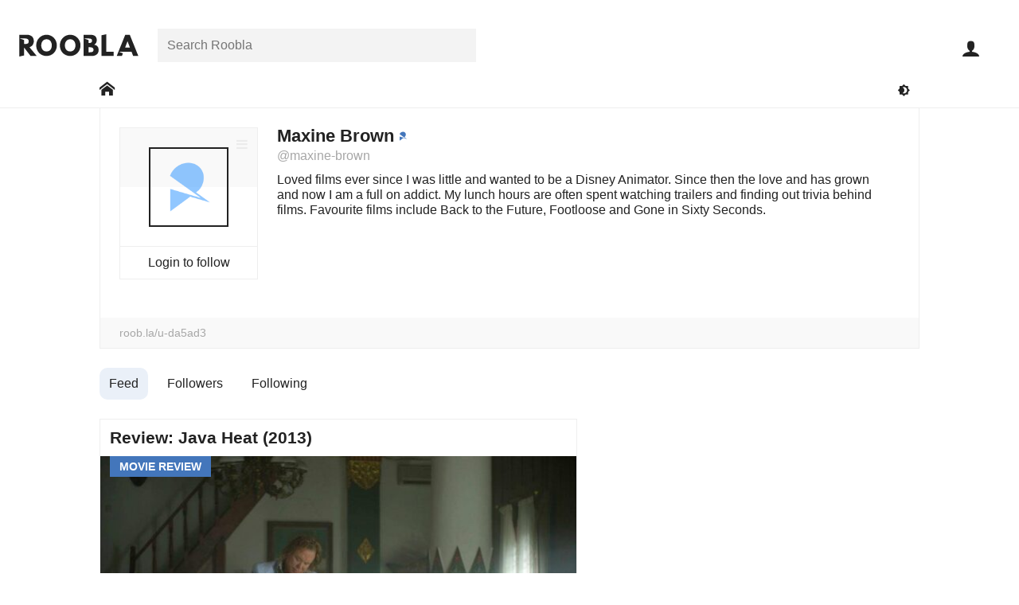

--- FILE ---
content_type: text/html; charset=UTF-8
request_url: https://roobla.com/maxine-brown/
body_size: 10848
content:
<!DOCTYPE html>

<html lang="en-GB" class="no-js">

<head>
	
	<meta http-equiv="Content-Type" content="text/html; charset=UTF-8">
	<meta http-equiv="X-UA-Compatible" content="IE=edge">
	<meta name="viewport" content="width=device-width, initial-scale=1, shrink-to-fit=no">	
	<title>Maxine Brown (@maxine-brown) Feed</title>
<meta name='robots' content='max-image-preview:large' />
	<style>img:is([sizes="auto" i], [sizes^="auto," i]) { contain-intrinsic-size: 3000px 1500px }</style>
	<link rel='dns-prefetch' href='//www.googletagmanager.com' />
<link rel="alternate" type="application/rss+xml" title="Roobla &raquo; Feed" href="https://roobla.com/feed/" />
<link rel="alternate" type="application/rss+xml" title="Roobla &raquo; Comments Feed" href="https://roobla.com/comments/feed/" />
<link rel="alternate" type="application/rss+xml" title="Roobla &raquo; Posts by Maxine Brown Feed" href="https://roobla.com/maxine-brown/feed/" />
<style id='classic-theme-styles-inline-css'>
/*! This file is auto-generated */
.wp-block-button__link{color:#fff;background-color:#32373c;border-radius:9999px;box-shadow:none;text-decoration:none;padding:calc(.667em + 2px) calc(1.333em + 2px);font-size:1.125em}.wp-block-file__button{background:#32373c;color:#fff;text-decoration:none}
</style>
<style id='global-styles-inline-css'>
:root{--wp--preset--aspect-ratio--square: 1;--wp--preset--aspect-ratio--4-3: 4/3;--wp--preset--aspect-ratio--3-4: 3/4;--wp--preset--aspect-ratio--3-2: 3/2;--wp--preset--aspect-ratio--2-3: 2/3;--wp--preset--aspect-ratio--16-9: 16/9;--wp--preset--aspect-ratio--9-16: 9/16;--wp--preset--color--black: #000000;--wp--preset--color--cyan-bluish-gray: #abb8c3;--wp--preset--color--white: #ffffff;--wp--preset--color--pale-pink: #f78da7;--wp--preset--color--vivid-red: #cf2e2e;--wp--preset--color--luminous-vivid-orange: #ff6900;--wp--preset--color--luminous-vivid-amber: #fcb900;--wp--preset--color--light-green-cyan: #7bdcb5;--wp--preset--color--vivid-green-cyan: #00d084;--wp--preset--color--pale-cyan-blue: #8ed1fc;--wp--preset--color--vivid-cyan-blue: #0693e3;--wp--preset--color--vivid-purple: #9b51e0;--wp--preset--gradient--vivid-cyan-blue-to-vivid-purple: linear-gradient(135deg,rgba(6,147,227,1) 0%,rgb(155,81,224) 100%);--wp--preset--gradient--light-green-cyan-to-vivid-green-cyan: linear-gradient(135deg,rgb(122,220,180) 0%,rgb(0,208,130) 100%);--wp--preset--gradient--luminous-vivid-amber-to-luminous-vivid-orange: linear-gradient(135deg,rgba(252,185,0,1) 0%,rgba(255,105,0,1) 100%);--wp--preset--gradient--luminous-vivid-orange-to-vivid-red: linear-gradient(135deg,rgba(255,105,0,1) 0%,rgb(207,46,46) 100%);--wp--preset--gradient--very-light-gray-to-cyan-bluish-gray: linear-gradient(135deg,rgb(238,238,238) 0%,rgb(169,184,195) 100%);--wp--preset--gradient--cool-to-warm-spectrum: linear-gradient(135deg,rgb(74,234,220) 0%,rgb(151,120,209) 20%,rgb(207,42,186) 40%,rgb(238,44,130) 60%,rgb(251,105,98) 80%,rgb(254,248,76) 100%);--wp--preset--gradient--blush-light-purple: linear-gradient(135deg,rgb(255,206,236) 0%,rgb(152,150,240) 100%);--wp--preset--gradient--blush-bordeaux: linear-gradient(135deg,rgb(254,205,165) 0%,rgb(254,45,45) 50%,rgb(107,0,62) 100%);--wp--preset--gradient--luminous-dusk: linear-gradient(135deg,rgb(255,203,112) 0%,rgb(199,81,192) 50%,rgb(65,88,208) 100%);--wp--preset--gradient--pale-ocean: linear-gradient(135deg,rgb(255,245,203) 0%,rgb(182,227,212) 50%,rgb(51,167,181) 100%);--wp--preset--gradient--electric-grass: linear-gradient(135deg,rgb(202,248,128) 0%,rgb(113,206,126) 100%);--wp--preset--gradient--midnight: linear-gradient(135deg,rgb(2,3,129) 0%,rgb(40,116,252) 100%);--wp--preset--font-size--small: 13px;--wp--preset--font-size--medium: 20px;--wp--preset--font-size--large: 36px;--wp--preset--font-size--x-large: 42px;--wp--preset--spacing--20: 0.44rem;--wp--preset--spacing--30: 0.67rem;--wp--preset--spacing--40: 1rem;--wp--preset--spacing--50: 1.5rem;--wp--preset--spacing--60: 2.25rem;--wp--preset--spacing--70: 3.38rem;--wp--preset--spacing--80: 5.06rem;--wp--preset--shadow--natural: 6px 6px 9px rgba(0, 0, 0, 0.2);--wp--preset--shadow--deep: 12px 12px 50px rgba(0, 0, 0, 0.4);--wp--preset--shadow--sharp: 6px 6px 0px rgba(0, 0, 0, 0.2);--wp--preset--shadow--outlined: 6px 6px 0px -3px rgba(255, 255, 255, 1), 6px 6px rgba(0, 0, 0, 1);--wp--preset--shadow--crisp: 6px 6px 0px rgba(0, 0, 0, 1);}:where(.is-layout-flex){gap: 0.5em;}:where(.is-layout-grid){gap: 0.5em;}body .is-layout-flex{display: flex;}.is-layout-flex{flex-wrap: wrap;align-items: center;}.is-layout-flex > :is(*, div){margin: 0;}body .is-layout-grid{display: grid;}.is-layout-grid > :is(*, div){margin: 0;}:where(.wp-block-columns.is-layout-flex){gap: 2em;}:where(.wp-block-columns.is-layout-grid){gap: 2em;}:where(.wp-block-post-template.is-layout-flex){gap: 1.25em;}:where(.wp-block-post-template.is-layout-grid){gap: 1.25em;}.has-black-color{color: var(--wp--preset--color--black) !important;}.has-cyan-bluish-gray-color{color: var(--wp--preset--color--cyan-bluish-gray) !important;}.has-white-color{color: var(--wp--preset--color--white) !important;}.has-pale-pink-color{color: var(--wp--preset--color--pale-pink) !important;}.has-vivid-red-color{color: var(--wp--preset--color--vivid-red) !important;}.has-luminous-vivid-orange-color{color: var(--wp--preset--color--luminous-vivid-orange) !important;}.has-luminous-vivid-amber-color{color: var(--wp--preset--color--luminous-vivid-amber) !important;}.has-light-green-cyan-color{color: var(--wp--preset--color--light-green-cyan) !important;}.has-vivid-green-cyan-color{color: var(--wp--preset--color--vivid-green-cyan) !important;}.has-pale-cyan-blue-color{color: var(--wp--preset--color--pale-cyan-blue) !important;}.has-vivid-cyan-blue-color{color: var(--wp--preset--color--vivid-cyan-blue) !important;}.has-vivid-purple-color{color: var(--wp--preset--color--vivid-purple) !important;}.has-black-background-color{background-color: var(--wp--preset--color--black) !important;}.has-cyan-bluish-gray-background-color{background-color: var(--wp--preset--color--cyan-bluish-gray) !important;}.has-white-background-color{background-color: var(--wp--preset--color--white) !important;}.has-pale-pink-background-color{background-color: var(--wp--preset--color--pale-pink) !important;}.has-vivid-red-background-color{background-color: var(--wp--preset--color--vivid-red) !important;}.has-luminous-vivid-orange-background-color{background-color: var(--wp--preset--color--luminous-vivid-orange) !important;}.has-luminous-vivid-amber-background-color{background-color: var(--wp--preset--color--luminous-vivid-amber) !important;}.has-light-green-cyan-background-color{background-color: var(--wp--preset--color--light-green-cyan) !important;}.has-vivid-green-cyan-background-color{background-color: var(--wp--preset--color--vivid-green-cyan) !important;}.has-pale-cyan-blue-background-color{background-color: var(--wp--preset--color--pale-cyan-blue) !important;}.has-vivid-cyan-blue-background-color{background-color: var(--wp--preset--color--vivid-cyan-blue) !important;}.has-vivid-purple-background-color{background-color: var(--wp--preset--color--vivid-purple) !important;}.has-black-border-color{border-color: var(--wp--preset--color--black) !important;}.has-cyan-bluish-gray-border-color{border-color: var(--wp--preset--color--cyan-bluish-gray) !important;}.has-white-border-color{border-color: var(--wp--preset--color--white) !important;}.has-pale-pink-border-color{border-color: var(--wp--preset--color--pale-pink) !important;}.has-vivid-red-border-color{border-color: var(--wp--preset--color--vivid-red) !important;}.has-luminous-vivid-orange-border-color{border-color: var(--wp--preset--color--luminous-vivid-orange) !important;}.has-luminous-vivid-amber-border-color{border-color: var(--wp--preset--color--luminous-vivid-amber) !important;}.has-light-green-cyan-border-color{border-color: var(--wp--preset--color--light-green-cyan) !important;}.has-vivid-green-cyan-border-color{border-color: var(--wp--preset--color--vivid-green-cyan) !important;}.has-pale-cyan-blue-border-color{border-color: var(--wp--preset--color--pale-cyan-blue) !important;}.has-vivid-cyan-blue-border-color{border-color: var(--wp--preset--color--vivid-cyan-blue) !important;}.has-vivid-purple-border-color{border-color: var(--wp--preset--color--vivid-purple) !important;}.has-vivid-cyan-blue-to-vivid-purple-gradient-background{background: var(--wp--preset--gradient--vivid-cyan-blue-to-vivid-purple) !important;}.has-light-green-cyan-to-vivid-green-cyan-gradient-background{background: var(--wp--preset--gradient--light-green-cyan-to-vivid-green-cyan) !important;}.has-luminous-vivid-amber-to-luminous-vivid-orange-gradient-background{background: var(--wp--preset--gradient--luminous-vivid-amber-to-luminous-vivid-orange) !important;}.has-luminous-vivid-orange-to-vivid-red-gradient-background{background: var(--wp--preset--gradient--luminous-vivid-orange-to-vivid-red) !important;}.has-very-light-gray-to-cyan-bluish-gray-gradient-background{background: var(--wp--preset--gradient--very-light-gray-to-cyan-bluish-gray) !important;}.has-cool-to-warm-spectrum-gradient-background{background: var(--wp--preset--gradient--cool-to-warm-spectrum) !important;}.has-blush-light-purple-gradient-background{background: var(--wp--preset--gradient--blush-light-purple) !important;}.has-blush-bordeaux-gradient-background{background: var(--wp--preset--gradient--blush-bordeaux) !important;}.has-luminous-dusk-gradient-background{background: var(--wp--preset--gradient--luminous-dusk) !important;}.has-pale-ocean-gradient-background{background: var(--wp--preset--gradient--pale-ocean) !important;}.has-electric-grass-gradient-background{background: var(--wp--preset--gradient--electric-grass) !important;}.has-midnight-gradient-background{background: var(--wp--preset--gradient--midnight) !important;}.has-small-font-size{font-size: var(--wp--preset--font-size--small) !important;}.has-medium-font-size{font-size: var(--wp--preset--font-size--medium) !important;}.has-large-font-size{font-size: var(--wp--preset--font-size--large) !important;}.has-x-large-font-size{font-size: var(--wp--preset--font-size--x-large) !important;}
:where(.wp-block-post-template.is-layout-flex){gap: 1.25em;}:where(.wp-block-post-template.is-layout-grid){gap: 1.25em;}
:where(.wp-block-columns.is-layout-flex){gap: 2em;}:where(.wp-block-columns.is-layout-grid){gap: 2em;}
:root :where(.wp-block-pullquote){font-size: 1.5em;line-height: 1.6;}
</style>
<link rel='stylesheet' id='variables-css' href='https://roobla.com/build/themes/roobla-gubbins/css/variables.css?ver=1.0.10' media='all' />
<link rel='stylesheet' id='style-css' href='https://roobla.com/build/themes/roobla-gubbins/style.css?ver=1.0.10' media='all' />
<link rel='stylesheet' id='rooblacons-css' href='https://roobla.com/build/themes/roobla-gubbins/css/rooblacons/style.css?ver=1.0.10' media='all' />
<script src="https://roobla.com/wp-includes/js/jquery/jquery.min.js?ver=3.7.1" id="jquery-core-js"></script>

<link rel="https://api.w.org/" href="https://roobla.com/wp-json/" /><link rel="alternate" title="JSON" type="application/json" href="https://roobla.com/wp-json/wp/v2/users/14" /><link rel='shortlink' href='https://roob.la/u-da5ad3'><link rel="apple-touch-icon" sizes="180x180" href="https://roobla.com/build/themes/roobla-gubbins/images/favicon/apple-touch-icon.png?v=YAKlr9ypY0"><link rel="icon" type="image/png" sizes="32x32" href="https://roobla.com/build/themes/roobla-gubbins/images/favicon/favicon-32x32.png?v=YAKlr9ypY0"><link rel="icon" type="image/png" sizes="16x16" href="https://roobla.com/build/themes/roobla-gubbins/images/favicon/favicon-16x16.png?v=YAKlr9ypY0"><link rel="manifest" href="https://roobla.com/build/themes/roobla-gubbins/images/favicon/manifest.json?v=YAKlr9ypY0"><link rel="mask-icon" href="https://roobla.com/build/themes/roobla-gubbins/images/favicon/safari-pinned-tab.svg?v=YAKlr9ypY0" color="#4376bb"><link rel="shortcut icon" href="https://roobla.com/build/themes/roobla-gubbins/images/favicon/favicon.ico?v=YAKlr9ypY0"><meta name="msapplication-config" content="https://roobla.com/build/themes/roobla-gubbins/images/favicon/browserconfig.xml?v=YAKlr9ypY0"><meta name="theme-color" content="#ffffff"><!--[if IE]>
		<link rel="shortcut icon" href="https://roobla.com/build/themes/roobla-gubbins/images/favicon/favicon.ico">
	<![endif]--><meta name="description" content="Loved films ever since I was little and wanted to be a Disney Animator. Since then the love and has grown and now I am a full on addict. My lunch hours are often spent watching trailers and finding out trivia behind films. Favourite films include Back to the Future, Footloose and Gone in Sixty Seconds."><meta property="fb:app_id" content="1476348332667131"><meta property="og:image" content="https://upl.roob.la/2013/07/Java-heat-2013.jpg"><meta property="og:image:width" content="960"><meta property="og:image:height" content="639"><meta property="og:site_name" content="Roobla"><meta property="og:title" content="Roobla"><meta property="og:description" content="Loved films ever since I was little and wanted to be a Disney Animator. Since then the love and has grown and now I am a full on addict. My lunch hours are often spent watching trailers and finding out trivia behind films. Favourite films include Back to the Future, Footloose and Gone in Sixty Seconds."><meta property="og:url" content="https://roobla.com/maxine-brown/"><meta name="twitter:card" content="summary_large_image"><meta name="twitter:url" content="https://roobla.com/maxine-brown/"><meta name="twitter:title" content="Roobla"><meta name="twitter:description" content="Loved films ever since I was little and wanted to be a Disney Animator. Since then the love and has grown and now I am a full on addict. My lunch hours are often spent watching trailers and finding out trivia behind films. Favourite films include Back to the Future, Footloose and Gone in Sixty Seconds."><meta name="twitter:image" content="https://upl.roob.la/2013/07/Java-heat-2013.jpg"><meta name="twitter:site" content="@rooblaofficial"><meta name="twitter:creator" content="@I_heart_films"><meta name="application-name" content="Roobla"><meta name="msvalidate.01" content="BD676E0DBC3DD5A68F8F9969FC2E4879">	
</head>

<body class="wdf flxdc wmh100vh">

	<div id='header' class='wbb wdf flxdc ww100 wzi6 prt wbybg'>
	
	<div id='header-top' class='wpsxs-ta wpss-de wpts-ta wptm-de ww100'>
	
		<div id='header-top-inner' class='wdf prt flxjcc-max flxjcsb-mo'>
		
			<header class='flxasc wmrs wplxs-mo'>

				<a id='logo' href='https://roobla.com/' title='Go to Roobla Home'>
					<svg width="150px" height='28px' xmlns="http://www.w3.org/2000/svg" viewBox="0 0 1610.86 301.6"><path d="M1622.22,304.85h-70.39l-21.25-57.49h-170.8l53.46,21.44-13.33,36.05h-70.39l116-287.47h60.63Zm-146-198.62h-.7l-32.06,83.63h64.82Z" transform="translate(-11.36 -10.37)"/><path d="M1188.6,247.36h99v57.49H1123.09V24.61l65.51-14.24Z" transform="translate(-11.36 -10.37)"/><path d="M971.23,17.38c49.48,0,88.51,18.47,88.51,73.17,0,26.49-11.5,49.13-35.89,61.68,35.89,6.27,61.33,26.13,61.33,72.48,0,47.39-34.5,80.14-94.09,80.14H882V17.38ZM952.77,129.93c28.22,0,43.55-8.71,43.55-32.76,0-20.56-15-29.27-43.55-29.27H888.88l58.66,21.37v40.66ZM968.1,254.32c31,0,48.08-9.4,48.08-32,0-26.48-17.07-35.89-48.08-35.89H947.54v67.94Z" transform="translate(-11.36 -10.37)"/><path d="M700.05,17.46C777,17.46,839.5,80,839.5,161S779.68,304.77,700.05,304.77c-82,0-139.79-62.84-139.79-143.82S623.77,17.46,700.05,17.46Zm0,226.15c50.4,0,71.23-41.33,71.23-82.66S749.1,78.28,700.05,78.28c-48.73,0-71.58,41.33-71.58,82.67S648.3,243.61,700.05,243.61Z" transform="translate(-11.36 -10.37)"/><path d="M380.05,17.46C457,17.46,519.5,80,519.5,161S459.68,304.77,380.05,304.77c-82,0-139.79-62.84-139.79-143.82S303.77,17.46,380.05,17.46Zm0,226.15c50.4,0,71.23-41.33,71.23-82.66s-22.17-82.67-71.23-82.67c-48.73,0-71.58,41.33-71.58,82.67S328.3,243.61,380.05,243.61Z" transform="translate(-11.36 -10.37)"/><path d="M114.16,17.38c53.31,0,93.73,28.92,93.73,85.37C207.89,146,184.2,174.88,149,186l99,118.82H164.68L76.87,191.26V297.51L11.36,312V17.38ZM84.54,141.85c24.74,0,54.36,1.32,54.36-34.57S109.28,67.72,84.54,67.72H17.86l59,21.53v52.56Z" transform="translate(-11.36 -10.37)"/></svg>					<i class='icon icon-roobla-r wbfc wptxxxs' aria-hidden='true'></i>				</a>
			
			</header>
			
			<nav id='header-search-area' class='search_field flxasc wrap wdn-mo pabs-mo wpxs-mo wbybg-mo wbe-mo field-row search-field'><div class='field-inner'><form class='search-bar prt' method='get' role='search' action='https://roobla.com/'><div class='search_field search-holder prt field-row text-field'><div class='field-inner'><label class='screen-reader-text' for='search_search'>Search for:</label><input id='search_search' class='search' placeholder='Search Roobla' type='text' name='search' value="" autocomplete='off'></div></div></form></div></nav><div id='user-toolbar' class='prt-mo pabs'>
	
	<ul class='wdf'>
	
		<li class='close-slide-display dpn wcp wbn1fcoh wpexs wpss flxasc wfs15 wh60p wdf flxaic' data-slide-in='close'>
			<i class='icon icon-close' aria-hidden='true'></i>			<span class='screen-reader-text'>Close</span>
		</li>

			
		<li id='user-toolbar-search' class='dpn-ta dpn-de wcp wbn1fcoh wpexs wpss flxasc wfs15 wh60p wdf flxaic'>
			<i class='icon icon-search' aria-hidden='true'></i>			<span class='screen-reader-text'>Open search bar</span>
		</li>
	
		<li id='user-toolbar-navigation' class='slider-button dpn-ta dpn-de wcp wbn1fcoh wpexs wpss flxasc wfs15 wh60p wdf flxaic' data-slide-in='navigation'>
			<i class='icon icon-menu' aria-hidden='true'></i>			<span class='screen-reader-text'>Open main navigation menu</span>
		</li>
		
		
			<li id='user-toolbar-sign-in' class='sign-in wfs15 flxasc wh60p'>
				<a class='wbn1fcoh wpexs wpss wdf flxaic wh100' href="https://roobla.com/access.php?redirect_to=https%3A%2F%2Froobla.com%2Fmaxine-brown%2F" id="login_button" rel="nofollow"><i class='icon icon-user' aria-hidden='true'></i></a>
				<span class='screen-reader-text'>Sign in</span>
			</li>

			
	</ul>
	
</div>			
		</div>
	
	</div>

	<div id='main-site-nav' class='wdf flxjcc wmtxs wpsxs-ta wpss-de wdn-mo'>

		<div class='wrap'>

			<div class='wdf flxaic flxjcsb'>

				<nav>
					<span class='screen-reader-text'>Main Roobla navigation menu</span>			
					<ul class='wdf flxaic'>
						
													
							<li class='e-link'>
							
															
								<a href='https://roobla.com/' class='wpsxs dpb wbn1fcoh' aria-label='Go to: Home'>
									<span class='wdb wpexs'><i class='icon icon-home' aria-hidden='true'></i></span>
								</a>
								
							</li>
							
											
					</ul>

				</nav>
				
				<div class='flxasfe wdf flxjcfe'>
					
					<button class='toggle-dark-mode wpxs wbtfc wbfcoh' title='Toggle dark mode'><i class='icon icon-darkmode' aria-hidden='true'></i><span class='screen-reader-text'>Toggle darkmode</span></button>
				
				</div>

			</div>
		
		</div>
	
	</div>
	
</div>


	<div class='main-body-container prt'>
		
		<div id='main-body' class='main-body wdf flxdc wmh100vh animate'>
		
						
			<div id="main-wrapper" class='prt flx1'>
<main id="main-content" class="wdf flxjcc">

	<div class='wrap wmbl'>

		<header id="header-user" class='wmbs'>		

			
			<div class='wpbxs wpxs-ta wps-de wbs-de'>

				<div class='wdf flxdc-mo'>
			
					<div class='boxlox prt wbb-ws wb-ta wb-de wdb user-box' data-ID='14'><div class='box-content ww100'><div class='box-content-inner ww100'><div class='user-link'><div class='avatar-holder prt wbt wbwt24 wbtobc wmbs-ta wmbs-de wtac wpsm'><div class='halflay'></div><div class='avatar-image'><img src="https://roobla.com/build/themes/roobla-gubbins/images/avs/holder-150x150.png" class="avatar" width="100" height="100" alt="Avatar of Maxine Brown"></div></div></div><div class='follow-user-button wbt wpexs wpss'><div class='button action-text wtac'><a class='wdb wbfcoh wbtfc' href='https://roobla.com/access.php?redirect_to=https%3A%2F%2Froobla.com%2Fmaxine-brown%2F'><span class='text'>Login to follow</span></a></div></div><div class='menu-list wpa wlptz wlprz'><i class='icon icon-menu toggle wcp wbfcoh wpxs wgfc wdb' aria-hidden='true'></i><ul class='menu-list-items wb wzi7' aria-hidden='true'><li class='action-text wwsnw wbbgoh wwfcoh'><a class='wdb wpxs' href='https://roobla.com/report/?uid=0'><i class='icon icon-warning wmrxs' aria-hidden='true'></i> Report</a></li></ul></div></div></div></div><div class='boxlox prt flx1 wpxs-mo user-box' data-ID='14'><div class='box-content ww100'><div class='box-content-inner ww100'><div class='user-link wmbxs wmbzlc'><div class='wpsxs-ta wpss-de wpbxxs wfs14 wdf flxaic'><h1 class='user-display wdib wfsi'>Maxine Brown</h1><i class='icon icon-roobla-r rooblan wbfc wfs07 wmlxxs' aria-hidden='true' title='Roobla team'></i></div><div class='user-name wpsxs-ta wpss-de wgdfc'>@maxine-brown</div></div><p class='wpsxs-ta wpss-de wmbxs wmbzlc wlh12'>Loved films ever since I was little and wanted to be a Disney Animator. Since then the love and has grown and now I am a full on addict. My lunch hours are often spent watching trailers and finding out trivia behind films. Favourite films include Back to the Future, Footloose and Gone in Sixty Seconds.</p></div></div></div>
				</div>

				<div class='wpsxs-mo wmts-ta wmts-de'>
									</div>

			</div>
			
			<div class="byline wfs09 wobbg wdf">
				<div class='wbb wbl wbr wdf flx1'>
											<span class="short-url wgdfc wpexs wpls wplxs-mo wplxs-ta wprxs wmrxs" title="This user's short URL. Use this as a short version to link to them">roob.la/u-da5ad3</span>
									</div>
							</div>

					
		</header>
		
		<nav class='content-nav wmes wpsxs-mo wpsxs-ta'><ul class='wdf wofxa'><li class='nav-button current whlbg wbr10 wmrxs'><span class='wpxs wdb' title='Feed'>Feed</span></li><li class='nav-button wbfcoh wcp wbr10 wmrxs'><a href='https://roobla.com/maxine-brown/followers/' class='wpxs wdb' title='Followers'>Followers</a></li><li class='nav-button wbfcoh wcp wbr10 wmrxs'><a href='https://roobla.com/maxine-brown/following/' class='wpxs wdb' title='Following'>Following</a></li></ul></nav><div class='content-wrap wpsxs-ws'>

	
<div id='post_uafpf' class='items-feed load-items-list'>

	
	<div class='item-list'>

			
		
				
			<input type='hidden' name='args' value='uafpf'>			
		
				
			<input type='hidden' name='options' value='{&quot;with_subject&quot;:true,&quot;with_format&quot;:true,&quot;with_pinned&quot;:true,&quot;classes&quot;:[&quot;wmbs&quot;,&quot;wmbxs-mo&quot;,&quot;wbe-ws&quot;,&quot;wbe-de&quot;,&quot;wbs-ws&quot;,&quot;wbs-de&quot;,&quot;wmbzlc&quot;,&quot;wobbg-wos&quot;],&quot;with_target_blank_available&quot;:true,&quot;with_user_action_bar&quot;:true,&quot;with_menu_list&quot;:true,&quot;with_thumbnail&quot;:true,&quot;is_list_item&quot;:true}'>			
		
		
		<ul><li class='boxlox prt wmbs wmbxs-mo wbe-ws wbe-de wbs-ws wbs-de wmbzlc wobbg-wos article-item large-aa movie wuaction' data-id='26064'><article><div class='box-content ww100'><div class='box-content-inner ww100'><a class='article-bulk wbfcoh' href='https://roobla.com/26064/java-heat-2013/' title='Permalink to Review: Java Heat (2013)'><div class='article-inner textbox wpsxs wpbxs wptxs'><h2 class='title wfs13 wlh11'>Review: Java Heat (2013)</h2></div><div class='creation-image prt'><figure class='wofh'><img width="600" height="337" src="https://upl.roob.la/2013/07/Java-heat-2013-600x337.jpg" class="ww100 attachment-featured-crop-content size-featured-crop-content" alt="" title="Review: Java Heat (2013)" decoding="async" fetchpriority="high" srcset="https://upl.roob.la/2013/07/Java-heat-2013-600x337.jpg 600w, https://upl.roob.la/2013/07/Java-heat-2013-300x168.jpg 300w, https://upl.roob.la/2013/07/Java-heat-2013-150x84.jpg 150w, https://upl.roob.la/2013/07/Java-heat-2013-75x42.jpg 75w" sizes="(max-width: 600px) 100vw, 600px" /></figure><div class='category wpa wttuc wfw6 wpsxs wpexxs wbbg wwfc wfs09 wlplxs'><span class="screen-reader-text">Post category: </span>Movie Review</div></div></a><div class='action-list wdf flxjcsb'><div class='wdf'><div class='action-item plug wdgfc wpxs wcp wbfcoh aoct wfs12 prt wdf flxaic' data-action='_user_plug'><i class='icon icon-plug' aria-hidden='true'></i></div></div><div class='wdf flxjcfe'><div class='action-item share wpxs wdgfc flxasr wcp wbfcoh aoct wfs12 prt' data-popup-display='1'><i class='icon icon-share' aria-hidden='true'></i> <div class='wdn'><div class='boxlox prt share-buttons wmw100 ww400p wbybg' data-popup-content='1'><div class='box-content ww100'><div class='box-content-inner ww100'><h3 class="wbb wdf flxdc wpxs" tabindex="-1"><span class="wmbxs" aria-hidden="true"><i class='icon icon-share' aria-hidden='true'></i> Share</span><span class="screen-reader-text">All sharing options for:</span><span class="wfw5">Review: Java Heat (2013)</span></h3><ul class="wdf flxww wmtxs wmbxs"><li class="twitter wpsxs wpexxs"><a class="wdb wbfcoh" target="_blank" rel="noopener" href="https://twitter.com/intent/tweet?counturl=https://roobla.com/26064/java-heat-2013/&text=Review%3A+Java+Heat+%282013%29&url=https://roobla.com/26064/java-heat-2013/&via=rooblaofficial" data-analytics-social="twitter"><i class='icon icon-twitter' aria-hidden='true'></i><span class="wmlxxs">Twitter</span><span class="screen-reader-text"> (opens in new window)</span></a></li><li class="facebook wpsxs wpexxs"><a class="wdb wbfcoh" target="_blank" rel="noopener" href="https://www.facebook.com/sharer/sharer.php?text=Review%3A+Java+Heat+%282013%29&u=https://roobla.com/26064/java-heat-2013/" data-analytics-social="facebook"><i class='icon icon-facebook' aria-hidden='true'></i><span class="wmlxxs">Facebook</span><span class="screen-reader-text"> (opens in new window)</span></a></li><li class="linkedin wpsxs wpexxs"><a class="wdb wbfcoh" target="_blank" rel="noopener" href="http://www.linkedin.com/shareArticle?mini=true&source=Roobla&summary=Kellan+Lutz+and+Mickey+Rourke+star+in+Java+Heat%2C+a+film+where+an+undercover+agent+soon+becomes+the+prime+suspect+in+a+bombing+case...&title=Review%3A+Java+Heat+%282013%29&url=https://roobla.com/26064/java-heat-2013/" data-analytics-social="linkedin"><i class='icon icon-linkedin' aria-hidden='true'></i><span class="wmlxxs">Linkedin</span><span class="screen-reader-text"> (opens in new window)</span></a></li><li class="reddit wpsxs wpexxs"><a class="wdb wbfcoh" target="_blank" rel="noopener" href="https://reddit.com/submit?title=Review%3A+Java+Heat+%282013%29&url=https://roobla.com/26064/java-heat-2013/" data-analytics-social="reddit"><i class='icon icon-reddit' aria-hidden='true'></i><span class="wmlxxs">Reddit</span><span class="screen-reader-text"> (opens in new window)</span></a></li><li class="pocket wpsxs wpexxs"><a class="wdb wbfcoh" target="_blank" rel="noopener" href="https://getpocket.com/save?url=https://roobla.com/26064/java-heat-2013/" data-analytics-social="pocket"><i class='icon icon-pocket' aria-hidden='true'></i><span class="wmlxxs">Pocket</span><span class="screen-reader-text"> (opens in new window)</span></a></li><li class="flipboard wpsxs wpexxs"><a class="wdb wbfcoh" target="_blank" rel="noopener" href="https://share.flipboard.com/bookmarklet/popout?title=Review%3A+Java+Heat+%282013%29&url=https://roobla.com/26064/java-heat-2013/&v=2" data-analytics-social="flipboard"><i class='icon icon-flipboard' aria-hidden='true'></i><span class="wmlxxs">Flipboard</span><span class="screen-reader-text"> (opens in new window)</span></a></li><li class="email wpsxs wpexxs"><a class="wdb wbfcoh" target="_blank" rel="noopener" href="mailto:?subject=Review%3A%20Java%20Heat%20%282013%29%20-%20Roobla&body=Kellan%20Lutz%20and%20Mickey%20Rourke%20star%20in%20Java%20Heat%2C%20a%20film%20where%20an%20undercover%20agent%20soon%20becomes%20the%20prime%20suspect%20in%20a%20bombing%20case...%0A%0Ahttps://roobla.com/26064/java-heat-2013/" data-analytics-social="email"><i class='icon icon-envelope' aria-hidden='true'></i><span class="wmlxxs">Email</span><span class="screen-reader-text"> (opens in new window)</span></a></li></ul><div class='copy_share_url_field wpsxs wmbxs field-row url-field wvalue' data-highlight-focus='1'><label class='wmbxxs wdb wfw6 prt wfs09'>Copy this URL</label><div class='field-inner'><input class='copy_share_url' type='url' name='copy_share_url' value="https://roobla.com/26064/java-heat-2013/" readonly></div></div><div class="wpsxs wpbxs wfs08">These are external links and will open in a new window</div></div></div></div></div></div><div class='action-item bookmark add-to-collection wdgfc wpxs flxasr wcp wbfcoh prt wfs12' data-collectable='bookmark'><i class='icon icon-bookmark prt aoct' aria-hidden='true'></i><span class='action-inner get-collection-selection wdgfc wdn wpa wb wbybg wobbgoh' data-collections='bookmark_collection' aria-hidden='true'>Add to collection(s)</span></div></div></div></div></div></article></li><li class='boxlox prt wmbs wmbxs-mo wbe-ws wbe-de wbs-ws wbs-de wmbzlc wobbg-wos article-item large-aa movie wuaction' data-id='25905'><article><div class='box-content ww100'><div class='box-content-inner ww100'><a class='article-bulk wbfcoh' href='https://roobla.com/25905/song-for-marion-2012/' title='Permalink to Review: Song For Marion (2012)'><div class='article-inner textbox wpsxs wpbxs wptxs'><h2 class='title wfs13 wlh11'>Review: Song For Marion (2012)</h2></div><div class='creation-image prt'><figure class='wofh'><img width="600" height="337" src="https://upl.roob.la/2013/07/song-for-marion-600x337.jpg" class="ww100 attachment-featured-crop-content size-featured-crop-content" alt="" title="Review: Song For Marion (2012)" decoding="async" srcset="https://upl.roob.la/2013/07/song-for-marion-600x337.jpg 600w, https://upl.roob.la/2013/07/song-for-marion-300x168.jpg 300w, https://upl.roob.la/2013/07/song-for-marion-150x84.jpg 150w, https://upl.roob.la/2013/07/song-for-marion-75x42.jpg 75w" sizes="(max-width: 600px) 100vw, 600px" /></figure><div class='category wpa wttuc wfw6 wpsxs wpexxs wbbg wwfc wfs09 wlplxs'><span class="screen-reader-text">Post category: </span>Movie Review</div></div></a><div class='action-list wdf flxjcsb'><div class='wdf'><div class='action-item plug wdgfc wpxs wcp wbfcoh aoct wfs12 prt wdf flxaic' data-action='_user_plug'><i class='icon icon-plug' aria-hidden='true'></i></div></div><div class='wdf flxjcfe'><div class='action-item share wpxs wdgfc flxasr wcp wbfcoh aoct wfs12 prt' data-popup-display='1'><i class='icon icon-share' aria-hidden='true'></i> <div class='wdn'><div class='boxlox prt share-buttons wmw100 ww400p wbybg' data-popup-content='1'><div class='box-content ww100'><div class='box-content-inner ww100'><h3 class="wbb wdf flxdc wpxs" tabindex="-1"><span class="wmbxs" aria-hidden="true"><i class='icon icon-share' aria-hidden='true'></i> Share</span><span class="screen-reader-text">All sharing options for:</span><span class="wfw5">Review: Song For Marion (2012)</span></h3><ul class="wdf flxww wmtxs wmbxs"><li class="twitter wpsxs wpexxs"><a class="wdb wbfcoh" target="_blank" rel="noopener" href="https://twitter.com/intent/tweet?counturl=https://roobla.com/25905/song-for-marion-2012/&text=Review%3A+Song+For+Marion+%282012%29&url=https://roobla.com/25905/song-for-marion-2012/&via=rooblaofficial" data-analytics-social="twitter"><i class='icon icon-twitter' aria-hidden='true'></i><span class="wmlxxs">Twitter</span><span class="screen-reader-text"> (opens in new window)</span></a></li><li class="facebook wpsxs wpexxs"><a class="wdb wbfcoh" target="_blank" rel="noopener" href="https://www.facebook.com/sharer/sharer.php?text=Review%3A+Song+For+Marion+%282012%29&u=https://roobla.com/25905/song-for-marion-2012/" data-analytics-social="facebook"><i class='icon icon-facebook' aria-hidden='true'></i><span class="wmlxxs">Facebook</span><span class="screen-reader-text"> (opens in new window)</span></a></li><li class="linkedin wpsxs wpexxs"><a class="wdb wbfcoh" target="_blank" rel="noopener" href="http://www.linkedin.com/shareArticle?mini=true&source=Roobla&summary=Song+For+Marion+is+a+film+to+make+you+want+to+sing+out+loud+with+all+the+family.&title=Review%3A+Song+For+Marion+%282012%29&url=https://roobla.com/25905/song-for-marion-2012/" data-analytics-social="linkedin"><i class='icon icon-linkedin' aria-hidden='true'></i><span class="wmlxxs">Linkedin</span><span class="screen-reader-text"> (opens in new window)</span></a></li><li class="reddit wpsxs wpexxs"><a class="wdb wbfcoh" target="_blank" rel="noopener" href="https://reddit.com/submit?title=Review%3A+Song+For+Marion+%282012%29&url=https://roobla.com/25905/song-for-marion-2012/" data-analytics-social="reddit"><i class='icon icon-reddit' aria-hidden='true'></i><span class="wmlxxs">Reddit</span><span class="screen-reader-text"> (opens in new window)</span></a></li><li class="pocket wpsxs wpexxs"><a class="wdb wbfcoh" target="_blank" rel="noopener" href="https://getpocket.com/save?url=https://roobla.com/25905/song-for-marion-2012/" data-analytics-social="pocket"><i class='icon icon-pocket' aria-hidden='true'></i><span class="wmlxxs">Pocket</span><span class="screen-reader-text"> (opens in new window)</span></a></li><li class="flipboard wpsxs wpexxs"><a class="wdb wbfcoh" target="_blank" rel="noopener" href="https://share.flipboard.com/bookmarklet/popout?title=Review%3A+Song+For+Marion+%282012%29&url=https://roobla.com/25905/song-for-marion-2012/&v=2" data-analytics-social="flipboard"><i class='icon icon-flipboard' aria-hidden='true'></i><span class="wmlxxs">Flipboard</span><span class="screen-reader-text"> (opens in new window)</span></a></li><li class="email wpsxs wpexxs"><a class="wdb wbfcoh" target="_blank" rel="noopener" href="mailto:?subject=Review%3A%20Song%20For%20Marion%20%282012%29%20-%20Roobla&body=Song%20For%20Marion%20is%20a%20film%20to%20make%20you%20want%20to%20sing%20out%20loud%20with%20all%20the%20family.%0A%0Ahttps://roobla.com/25905/song-for-marion-2012/" data-analytics-social="email"><i class='icon icon-envelope' aria-hidden='true'></i><span class="wmlxxs">Email</span><span class="screen-reader-text"> (opens in new window)</span></a></li></ul><div class='copy_share_url_field wpsxs wmbxs field-row url-field wvalue' data-highlight-focus='1'><label class='wmbxxs wdb wfw6 prt wfs09'>Copy this URL</label><div class='field-inner'><input class='copy_share_url' type='url' name='copy_share_url' value="https://roobla.com/25905/song-for-marion-2012/" readonly></div></div><div class="wpsxs wpbxs wfs08">These are external links and will open in a new window</div></div></div></div></div></div><div class='action-item bookmark add-to-collection wdgfc wpxs flxasr wcp wbfcoh prt wfs12' data-collectable='bookmark'><i class='icon icon-bookmark prt aoct' aria-hidden='true'></i><span class='action-inner get-collection-selection wdgfc wdn wpa wb wbybg wobbgoh' data-collections='bookmark_collection' aria-hidden='true'>Add to collection(s)</span></div></div></div></div></div></article></li><li class='boxlox prt wmbs wmbxs-mo wbe-ws wbe-de wbs-ws wbs-de wmbzlc wobbg-wos article-item large-aa movie wuaction' data-id='23939'><article><div class='box-content ww100'><div class='box-content-inner ww100'><a class='article-bulk wbfcoh' href='https://roobla.com/23939/now-you-see-me-2013/' title='Permalink to Review: Now You See Me (2013)'><div class='article-inner textbox wpsxs wpbxs wptxs'><h2 class='title wfs13 wlh11'>Review: Now You See Me (2013)</h2></div><div class='creation-image prt'><figure class='wofh'><img width="600" height="337" src="https://upl.roob.la/2013/07/now_you_see_me_2013-600x337.jpg" class="ww100 attachment-featured-crop-content size-featured-crop-content" alt="" title="Review: Now You See Me (2013)" decoding="async" srcset="https://upl.roob.la/2013/07/now_you_see_me_2013-600x337.jpg 600w, https://upl.roob.la/2013/07/now_you_see_me_2013-300x168.jpg 300w, https://upl.roob.la/2013/07/now_you_see_me_2013-150x84.jpg 150w, https://upl.roob.la/2013/07/now_you_see_me_2013-75x42.jpg 75w" sizes="(max-width: 600px) 100vw, 600px" /></figure><div class='category wpa wttuc wfw6 wpsxs wpexxs wbbg wwfc wfs09 wlplxs'><span class="screen-reader-text">Post category: </span>Movie Review</div></div></a><div class='action-list wdf flxjcsb'><div class='wdf'><div class='action-item plug wdgfc wpxs wcp wbfcoh aoct wfs12 prt wdf flxaic' data-action='_user_plug'><i class='icon icon-plug' aria-hidden='true'></i></div></div><div class='wdf flxjcfe'><div class='action-item share wpxs wdgfc flxasr wcp wbfcoh aoct wfs12 prt' data-popup-display='1'><i class='icon icon-share' aria-hidden='true'></i> <div class='wdn'><div class='boxlox prt share-buttons wmw100 ww400p wbybg' data-popup-content='1'><div class='box-content ww100'><div class='box-content-inner ww100'><h3 class="wbb wdf flxdc wpxs" tabindex="-1"><span class="wmbxs" aria-hidden="true"><i class='icon icon-share' aria-hidden='true'></i> Share</span><span class="screen-reader-text">All sharing options for:</span><span class="wfw5">Review: Now You See Me (2013)</span></h3><ul class="wdf flxww wmtxs wmbxs"><li class="twitter wpsxs wpexxs"><a class="wdb wbfcoh" target="_blank" rel="noopener" href="https://twitter.com/intent/tweet?counturl=https://roobla.com/23939/now-you-see-me-2013/&text=Review%3A+Now+You+See+Me+%282013%29&url=https://roobla.com/23939/now-you-see-me-2013/&via=rooblaofficial" data-analytics-social="twitter"><i class='icon icon-twitter' aria-hidden='true'></i><span class="wmlxxs">Twitter</span><span class="screen-reader-text"> (opens in new window)</span></a></li><li class="facebook wpsxs wpexxs"><a class="wdb wbfcoh" target="_blank" rel="noopener" href="https://www.facebook.com/sharer/sharer.php?text=Review%3A+Now+You+See+Me+%282013%29&u=https://roobla.com/23939/now-you-see-me-2013/" data-analytics-social="facebook"><i class='icon icon-facebook' aria-hidden='true'></i><span class="wmlxxs">Facebook</span><span class="screen-reader-text"> (opens in new window)</span></a></li><li class="linkedin wpsxs wpexxs"><a class="wdb wbfcoh" target="_blank" rel="noopener" href="http://www.linkedin.com/shareArticle?mini=true&source=Roobla&summary=Four+street+magicians+take+on+the+biggest+trick+of+their+careers+and+fool+everybody+in+the+process+in+Now+You+See+Me.&title=Review%3A+Now+You+See+Me+%282013%29&url=https://roobla.com/23939/now-you-see-me-2013/" data-analytics-social="linkedin"><i class='icon icon-linkedin' aria-hidden='true'></i><span class="wmlxxs">Linkedin</span><span class="screen-reader-text"> (opens in new window)</span></a></li><li class="reddit wpsxs wpexxs"><a class="wdb wbfcoh" target="_blank" rel="noopener" href="https://reddit.com/submit?title=Review%3A+Now+You+See+Me+%282013%29&url=https://roobla.com/23939/now-you-see-me-2013/" data-analytics-social="reddit"><i class='icon icon-reddit' aria-hidden='true'></i><span class="wmlxxs">Reddit</span><span class="screen-reader-text"> (opens in new window)</span></a></li><li class="pocket wpsxs wpexxs"><a class="wdb wbfcoh" target="_blank" rel="noopener" href="https://getpocket.com/save?url=https://roobla.com/23939/now-you-see-me-2013/" data-analytics-social="pocket"><i class='icon icon-pocket' aria-hidden='true'></i><span class="wmlxxs">Pocket</span><span class="screen-reader-text"> (opens in new window)</span></a></li><li class="flipboard wpsxs wpexxs"><a class="wdb wbfcoh" target="_blank" rel="noopener" href="https://share.flipboard.com/bookmarklet/popout?title=Review%3A+Now+You+See+Me+%282013%29&url=https://roobla.com/23939/now-you-see-me-2013/&v=2" data-analytics-social="flipboard"><i class='icon icon-flipboard' aria-hidden='true'></i><span class="wmlxxs">Flipboard</span><span class="screen-reader-text"> (opens in new window)</span></a></li><li class="email wpsxs wpexxs"><a class="wdb wbfcoh" target="_blank" rel="noopener" href="mailto:?subject=Review%3A%20Now%20You%20See%20Me%20%282013%29%20-%20Roobla&body=Four%20street%20magicians%20take%20on%20the%20biggest%20trick%20of%20their%20careers%20and%20fool%20everybody%20in%20the%20process%20in%20Now%20You%20See%20Me.%0A%0Ahttps://roobla.com/23939/now-you-see-me-2013/" data-analytics-social="email"><i class='icon icon-envelope' aria-hidden='true'></i><span class="wmlxxs">Email</span><span class="screen-reader-text"> (opens in new window)</span></a></li></ul><div class='copy_share_url_field wpsxs wmbxs field-row url-field wvalue' data-highlight-focus='1'><label class='wmbxxs wdb wfw6 prt wfs09'>Copy this URL</label><div class='field-inner'><input class='copy_share_url' type='url' name='copy_share_url' value="https://roobla.com/23939/now-you-see-me-2013/" readonly></div></div><div class="wpsxs wpbxs wfs08">These are external links and will open in a new window</div></div></div></div></div></div><div class='action-item bookmark add-to-collection wdgfc wpxs flxasr wcp wbfcoh prt wfs12' data-collectable='bookmark'><i class='icon icon-bookmark prt aoct' aria-hidden='true'></i><span class='action-inner get-collection-selection wdgfc wdn wpa wb wbybg wobbgoh' data-collections='bookmark_collection' aria-hidden='true'>Add to collection(s)</span></div></div></div></div></div></article></li><li class='boxlox prt wmbs wmbxs-mo wbe-ws wbe-de wbs-ws wbs-de wmbzlc wobbg-wos article-item large-aa movie wuaction' data-id='22709'><article><div class='box-content ww100'><div class='box-content-inner ww100'><a class='article-bulk wbfcoh' href='https://roobla.com/22709/red-dawn-2012/' title='Permalink to Review: Red Dawn (2012)'><div class='article-inner textbox wpsxs wpbxs wptxs'><h2 class='title wfs13 wlh11'>Review: Red Dawn (2012)</h2></div><div class='creation-image prt'><figure class='wofh'><img width="600" height="337" src="https://upl.roob.la/2013/03/red_dawn-600x337.jpg" class="ww100 attachment-featured-crop-content size-featured-crop-content" alt="" title="Review: Red Dawn (2012)" decoding="async" srcset="https://upl.roob.la/2013/03/red_dawn-600x337.jpg 600w, https://upl.roob.la/2013/03/red_dawn-300x168.jpg 300w, https://upl.roob.la/2013/03/red_dawn-150x84.jpg 150w, https://upl.roob.la/2013/03/red_dawn-75x42.jpg 75w" sizes="(max-width: 600px) 100vw, 600px" /></figure><div class='category wpa wttuc wfw6 wpsxs wpexxs wbbg wwfc wfs09 wlplxs'><span class="screen-reader-text">Post category: </span>Movie Review</div></div></a><div class='action-list wdf flxjcsb'><div class='wdf'><div class='action-item plug wdgfc wpxs wcp wbfcoh aoct wfs12 prt wdf flxaic' data-action='_user_plug'><i class='icon icon-plug' aria-hidden='true'></i></div></div><div class='wdf flxjcfe'><div class='action-item share wpxs wdgfc flxasr wcp wbfcoh aoct wfs12 prt' data-popup-display='1'><i class='icon icon-share' aria-hidden='true'></i> <div class='wdn'><div class='boxlox prt share-buttons wmw100 ww400p wbybg' data-popup-content='1'><div class='box-content ww100'><div class='box-content-inner ww100'><h3 class="wbb wdf flxdc wpxs" tabindex="-1"><span class="wmbxs" aria-hidden="true"><i class='icon icon-share' aria-hidden='true'></i> Share</span><span class="screen-reader-text">All sharing options for:</span><span class="wfw5">Review: Red Dawn (2012)</span></h3><ul class="wdf flxww wmtxs wmbxs"><li class="twitter wpsxs wpexxs"><a class="wdb wbfcoh" target="_blank" rel="noopener" href="https://twitter.com/intent/tweet?counturl=https://roobla.com/22709/red-dawn-2012/&text=Review%3A+Red+Dawn+%282012%29&url=https://roobla.com/22709/red-dawn-2012/&via=rooblaofficial" data-analytics-social="twitter"><i class='icon icon-twitter' aria-hidden='true'></i><span class="wmlxxs">Twitter</span><span class="screen-reader-text"> (opens in new window)</span></a></li><li class="facebook wpsxs wpexxs"><a class="wdb wbfcoh" target="_blank" rel="noopener" href="https://www.facebook.com/sharer/sharer.php?text=Review%3A+Red+Dawn+%282012%29&u=https://roobla.com/22709/red-dawn-2012/" data-analytics-social="facebook"><i class='icon icon-facebook' aria-hidden='true'></i><span class="wmlxxs">Facebook</span><span class="screen-reader-text"> (opens in new window)</span></a></li><li class="linkedin wpsxs wpexxs"><a class="wdb wbfcoh" target="_blank" rel="noopener" href="http://www.linkedin.com/shareArticle?mini=true&source=Roobla&summary=Suspend+belief+and+pick+up+some+popcorn+for+Red+Dawn%2C+an+all+action+teen+flick+adventure.&title=Review%3A+Red+Dawn+%282012%29&url=https://roobla.com/22709/red-dawn-2012/" data-analytics-social="linkedin"><i class='icon icon-linkedin' aria-hidden='true'></i><span class="wmlxxs">Linkedin</span><span class="screen-reader-text"> (opens in new window)</span></a></li><li class="reddit wpsxs wpexxs"><a class="wdb wbfcoh" target="_blank" rel="noopener" href="https://reddit.com/submit?title=Review%3A+Red+Dawn+%282012%29&url=https://roobla.com/22709/red-dawn-2012/" data-analytics-social="reddit"><i class='icon icon-reddit' aria-hidden='true'></i><span class="wmlxxs">Reddit</span><span class="screen-reader-text"> (opens in new window)</span></a></li><li class="pocket wpsxs wpexxs"><a class="wdb wbfcoh" target="_blank" rel="noopener" href="https://getpocket.com/save?url=https://roobla.com/22709/red-dawn-2012/" data-analytics-social="pocket"><i class='icon icon-pocket' aria-hidden='true'></i><span class="wmlxxs">Pocket</span><span class="screen-reader-text"> (opens in new window)</span></a></li><li class="flipboard wpsxs wpexxs"><a class="wdb wbfcoh" target="_blank" rel="noopener" href="https://share.flipboard.com/bookmarklet/popout?title=Review%3A+Red+Dawn+%282012%29&url=https://roobla.com/22709/red-dawn-2012/&v=2" data-analytics-social="flipboard"><i class='icon icon-flipboard' aria-hidden='true'></i><span class="wmlxxs">Flipboard</span><span class="screen-reader-text"> (opens in new window)</span></a></li><li class="email wpsxs wpexxs"><a class="wdb wbfcoh" target="_blank" rel="noopener" href="mailto:?subject=Review%3A%20Red%20Dawn%20%282012%29%20-%20Roobla&body=Suspend%20belief%20and%20pick%20up%20some%20popcorn%20for%20Red%20Dawn%2C%20an%20all%20action%20teen%20flick%20adventure.%0A%0Ahttps://roobla.com/22709/red-dawn-2012/" data-analytics-social="email"><i class='icon icon-envelope' aria-hidden='true'></i><span class="wmlxxs">Email</span><span class="screen-reader-text"> (opens in new window)</span></a></li></ul><div class='copy_share_url_field wpsxs wmbxs field-row url-field wvalue' data-highlight-focus='1'><label class='wmbxxs wdb wfw6 prt wfs09'>Copy this URL</label><div class='field-inner'><input class='copy_share_url' type='url' name='copy_share_url' value="https://roobla.com/22709/red-dawn-2012/" readonly></div></div><div class="wpsxs wpbxs wfs08">These are external links and will open in a new window</div></div></div></div></div></div><div class='action-item bookmark add-to-collection wdgfc wpxs flxasr wcp wbfcoh prt wfs12' data-collectable='bookmark'><i class='icon icon-bookmark prt aoct' aria-hidden='true'></i><span class='action-inner get-collection-selection wdgfc wdn wpa wb wbybg wobbgoh' data-collections='bookmark_collection' aria-hidden='true'>Add to collection(s)</span></div></div></div></div></div></article></li><li class='boxlox prt wmbs wmbxs-mo wbe-ws wbe-de wbs-ws wbs-de wmbzlc wobbg-wos article-item large-aa movie wuaction' data-id='20134'><article><div class='box-content ww100'><div class='box-content-inner ww100'><a class='article-bulk wbfcoh' href='https://roobla.com/20134/pitch-perfect-2012/' title='Permalink to Review: Pitch Perfect (2012)'><div class='article-inner textbox wpsxs wpbxs wptxs'><h2 class='title wfs13 wlh11'>Review: Pitch Perfect (2012)</h2></div><div class='creation-image prt'><figure class='wofh'><img width="600" height="337" src="https://upl.roob.la/2012/12/pitch_perfect_2012-600x337.jpg" class="ww100 attachment-featured-crop-content size-featured-crop-content" alt="" title="Review: Pitch Perfect (2012)" decoding="async" srcset="https://upl.roob.la/2012/12/pitch_perfect_2012-600x337.jpg 600w, https://upl.roob.la/2012/12/pitch_perfect_2012-300x168.jpg 300w, https://upl.roob.la/2012/12/pitch_perfect_2012-150x84.jpg 150w, https://upl.roob.la/2012/12/pitch_perfect_2012-75x42.jpg 75w" sizes="(max-width: 600px) 100vw, 600px" /></figure><div class='category wpa wttuc wfw6 wpsxs wpexxs wbbg wwfc wfs09 wlplxs'><span class="screen-reader-text">Post category: </span>Movie Review</div></div></a><div class='action-list wdf flxjcsb'><div class='wdf'><div class='action-item plug wdgfc wpxs wcp wbfcoh aoct wfs12 prt wdf flxaic' data-action='_user_plug'><i class='icon icon-plug' aria-hidden='true'></i></div></div><div class='wdf flxjcfe'><div class='action-item share wpxs wdgfc flxasr wcp wbfcoh aoct wfs12 prt' data-popup-display='1'><i class='icon icon-share' aria-hidden='true'></i> <div class='wdn'><div class='boxlox prt share-buttons wmw100 ww400p wbybg' data-popup-content='1'><div class='box-content ww100'><div class='box-content-inner ww100'><h3 class="wbb wdf flxdc wpxs" tabindex="-1"><span class="wmbxs" aria-hidden="true"><i class='icon icon-share' aria-hidden='true'></i> Share</span><span class="screen-reader-text">All sharing options for:</span><span class="wfw5">Review: Pitch Perfect (2012)</span></h3><ul class="wdf flxww wmtxs wmbxs"><li class="twitter wpsxs wpexxs"><a class="wdb wbfcoh" target="_blank" rel="noopener" href="https://twitter.com/intent/tweet?counturl=https://roobla.com/20134/pitch-perfect-2012/&text=Review%3A+Pitch+Perfect+%282012%29&url=https://roobla.com/20134/pitch-perfect-2012/&via=rooblaofficial" data-analytics-social="twitter"><i class='icon icon-twitter' aria-hidden='true'></i><span class="wmlxxs">Twitter</span><span class="screen-reader-text"> (opens in new window)</span></a></li><li class="facebook wpsxs wpexxs"><a class="wdb wbfcoh" target="_blank" rel="noopener" href="https://www.facebook.com/sharer/sharer.php?text=Review%3A+Pitch+Perfect+%282012%29&u=https://roobla.com/20134/pitch-perfect-2012/" data-analytics-social="facebook"><i class='icon icon-facebook' aria-hidden='true'></i><span class="wmlxxs">Facebook</span><span class="screen-reader-text"> (opens in new window)</span></a></li><li class="linkedin wpsxs wpexxs"><a class="wdb wbfcoh" target="_blank" rel="noopener" href="http://www.linkedin.com/shareArticle?mini=true&source=Roobla&summary=Pitch+Perfect+is+Aca-fantastic+and+will+make+you+sing+along%2C+laugh+out+loud+and+hopefully+not+throw+up+%28watch+to+find+out%29.&title=Review%3A+Pitch+Perfect+%282012%29&url=https://roobla.com/20134/pitch-perfect-2012/" data-analytics-social="linkedin"><i class='icon icon-linkedin' aria-hidden='true'></i><span class="wmlxxs">Linkedin</span><span class="screen-reader-text"> (opens in new window)</span></a></li><li class="reddit wpsxs wpexxs"><a class="wdb wbfcoh" target="_blank" rel="noopener" href="https://reddit.com/submit?title=Review%3A+Pitch+Perfect+%282012%29&url=https://roobla.com/20134/pitch-perfect-2012/" data-analytics-social="reddit"><i class='icon icon-reddit' aria-hidden='true'></i><span class="wmlxxs">Reddit</span><span class="screen-reader-text"> (opens in new window)</span></a></li><li class="pocket wpsxs wpexxs"><a class="wdb wbfcoh" target="_blank" rel="noopener" href="https://getpocket.com/save?url=https://roobla.com/20134/pitch-perfect-2012/" data-analytics-social="pocket"><i class='icon icon-pocket' aria-hidden='true'></i><span class="wmlxxs">Pocket</span><span class="screen-reader-text"> (opens in new window)</span></a></li><li class="flipboard wpsxs wpexxs"><a class="wdb wbfcoh" target="_blank" rel="noopener" href="https://share.flipboard.com/bookmarklet/popout?title=Review%3A+Pitch+Perfect+%282012%29&url=https://roobla.com/20134/pitch-perfect-2012/&v=2" data-analytics-social="flipboard"><i class='icon icon-flipboard' aria-hidden='true'></i><span class="wmlxxs">Flipboard</span><span class="screen-reader-text"> (opens in new window)</span></a></li><li class="email wpsxs wpexxs"><a class="wdb wbfcoh" target="_blank" rel="noopener" href="mailto:?subject=Review%3A%20Pitch%20Perfect%20%282012%29%20-%20Roobla&body=Pitch%20Perfect%20is%20Aca-fantastic%20and%20will%20make%20you%20sing%20along%2C%20laugh%20out%20loud%20and%20hopefully%20not%20throw%20up%20%28watch%20to%20find%20out%29.%0A%0Ahttps://roobla.com/20134/pitch-perfect-2012/" data-analytics-social="email"><i class='icon icon-envelope' aria-hidden='true'></i><span class="wmlxxs">Email</span><span class="screen-reader-text"> (opens in new window)</span></a></li></ul><div class='copy_share_url_field wpsxs wmbxs field-row url-field wvalue' data-highlight-focus='1'><label class='wmbxxs wdb wfw6 prt wfs09'>Copy this URL</label><div class='field-inner'><input class='copy_share_url' type='url' name='copy_share_url' value="https://roobla.com/20134/pitch-perfect-2012/" readonly></div></div><div class="wpsxs wpbxs wfs08">These are external links and will open in a new window</div></div></div></div></div></div><div class='action-item bookmark add-to-collection wdgfc wpxs flxasr wcp wbfcoh prt wfs12' data-collectable='bookmark'><i class='icon icon-bookmark prt aoct' aria-hidden='true'></i><span class='action-inner get-collection-selection wdgfc wdn wpa wb wbybg wobbgoh' data-collections='bookmark_collection' aria-hidden='true'>Add to collection(s)</span></div></div></div></div></div></article></li><li class='boxlox prt wmbs wmbxs-mo wbe-ws wbe-de wbs-ws wbs-de wmbzlc wobbg-wos article-item large-aa movie wuaction' data-id='17571'><article><div class='box-content ww100'><div class='box-content-inner ww100'><a class='article-bulk wbfcoh' href='https://roobla.com/17571/singin-in-the-rain-1952-movie-review-2/' title='Permalink to Review: Singin&#039; in the Rain (1952)'><div class='article-inner textbox wpsxs wpbxs wptxs'><h2 class='title wfs13 wlh11'>Review: Singin' in the Rain (1952)</h2></div><div class='creation-image prt'><figure class='wofh'><img width="600" height="250" src="https://upl.roob.la/2012/11/singin_in_the_rain_1952-600x250.jpg" class="ww100 attachment-featured-crop-content size-featured-crop-content" alt="Singin in the Rain 1952" title="Review: Singin&#039; in the Rain (1952)" decoding="async" srcset="https://upl.roob.la/2012/11/singin_in_the_rain_1952-600x250.jpg 600w, https://upl.roob.la/2012/11/singin_in_the_rain_1952-75x30.jpg 75w" sizes="(max-width: 600px) 100vw, 600px" /></figure><div class='category wpa wttuc wfw6 wpsxs wpexxs wbbg wwfc wfs09 wlplxs'><span class="screen-reader-text">Post category: </span>Movie Review</div></div></a><div class='action-list wdf flxjcsb'><div class='wdf'><div class='action-item plug wdgfc wpxs wcp wbfcoh aoct wfs12 prt wdf flxaic' data-action='_user_plug'><i class='icon icon-plug' aria-hidden='true'></i></div></div><div class='wdf flxjcfe'><div class='action-item share wpxs wdgfc flxasr wcp wbfcoh aoct wfs12 prt' data-popup-display='1'><i class='icon icon-share' aria-hidden='true'></i> <div class='wdn'><div class='boxlox prt share-buttons wmw100 ww400p wbybg' data-popup-content='1'><div class='box-content ww100'><div class='box-content-inner ww100'><h3 class="wbb wdf flxdc wpxs" tabindex="-1"><span class="wmbxs" aria-hidden="true"><i class='icon icon-share' aria-hidden='true'></i> Share</span><span class="screen-reader-text">All sharing options for:</span><span class="wfw5">Review: Singin&#8217; in the Rain (1952)</span></h3><ul class="wdf flxww wmtxs wmbxs"><li class="twitter wpsxs wpexxs"><a class="wdb wbfcoh" target="_blank" rel="noopener" href="https://twitter.com/intent/tweet?counturl=https://roobla.com/17571/singin-in-the-rain-1952-movie-review-2/&text=Review%3A+Singin%26%238217%3B+in+the+Rain+%281952%29&url=https://roobla.com/17571/singin-in-the-rain-1952-movie-review-2/&via=rooblaofficial" data-analytics-social="twitter"><i class='icon icon-twitter' aria-hidden='true'></i><span class="wmlxxs">Twitter</span><span class="screen-reader-text"> (opens in new window)</span></a></li><li class="facebook wpsxs wpexxs"><a class="wdb wbfcoh" target="_blank" rel="noopener" href="https://www.facebook.com/sharer/sharer.php?text=Review%3A+Singin%26%238217%3B+in+the+Rain+%281952%29&u=https://roobla.com/17571/singin-in-the-rain-1952-movie-review-2/" data-analytics-social="facebook"><i class='icon icon-facebook' aria-hidden='true'></i><span class="wmlxxs">Facebook</span><span class="screen-reader-text"> (opens in new window)</span></a></li><li class="linkedin wpsxs wpexxs"><a class="wdb wbfcoh" target="_blank" rel="noopener" href="http://www.linkedin.com/shareArticle?mini=true&source=Roobla&summary=What+a+glorious+feeling%21+Singin%27+in+the+Rain%2C+the+1952+musical+starring+Gene+Kelly%2C+is+one+not+to+be+missed.&title=Review%3A+Singin%26%238217%3B+in+the+Rain+%281952%29&url=https://roobla.com/17571/singin-in-the-rain-1952-movie-review-2/" data-analytics-social="linkedin"><i class='icon icon-linkedin' aria-hidden='true'></i><span class="wmlxxs">Linkedin</span><span class="screen-reader-text"> (opens in new window)</span></a></li><li class="reddit wpsxs wpexxs"><a class="wdb wbfcoh" target="_blank" rel="noopener" href="https://reddit.com/submit?title=Review%3A+Singin%26%238217%3B+in+the+Rain+%281952%29&url=https://roobla.com/17571/singin-in-the-rain-1952-movie-review-2/" data-analytics-social="reddit"><i class='icon icon-reddit' aria-hidden='true'></i><span class="wmlxxs">Reddit</span><span class="screen-reader-text"> (opens in new window)</span></a></li><li class="pocket wpsxs wpexxs"><a class="wdb wbfcoh" target="_blank" rel="noopener" href="https://getpocket.com/save?url=https://roobla.com/17571/singin-in-the-rain-1952-movie-review-2/" data-analytics-social="pocket"><i class='icon icon-pocket' aria-hidden='true'></i><span class="wmlxxs">Pocket</span><span class="screen-reader-text"> (opens in new window)</span></a></li><li class="flipboard wpsxs wpexxs"><a class="wdb wbfcoh" target="_blank" rel="noopener" href="https://share.flipboard.com/bookmarklet/popout?title=Review%3A+Singin%26%238217%3B+in+the+Rain+%281952%29&url=https://roobla.com/17571/singin-in-the-rain-1952-movie-review-2/&v=2" data-analytics-social="flipboard"><i class='icon icon-flipboard' aria-hidden='true'></i><span class="wmlxxs">Flipboard</span><span class="screen-reader-text"> (opens in new window)</span></a></li><li class="email wpsxs wpexxs"><a class="wdb wbfcoh" target="_blank" rel="noopener" href="mailto:?subject=Review%3A%20Singin%26%238217%3B%20in%20the%20Rain%20%281952%29%20-%20Roobla&body=What%20a%20glorious%20feeling%21%20Singin%27%20in%20the%20Rain%2C%20the%201952%20musical%20starring%20Gene%20Kelly%2C%20is%20one%20not%20to%20be%20missed.%0A%0Ahttps://roobla.com/17571/singin-in-the-rain-1952-movie-review-2/" data-analytics-social="email"><i class='icon icon-envelope' aria-hidden='true'></i><span class="wmlxxs">Email</span><span class="screen-reader-text"> (opens in new window)</span></a></li></ul><div class='copy_share_url_field wpsxs wmbxs field-row url-field wvalue' data-highlight-focus='1'><label class='wmbxxs wdb wfw6 prt wfs09'>Copy this URL</label><div class='field-inner'><input class='copy_share_url' type='url' name='copy_share_url' value="https://roobla.com/17571/singin-in-the-rain-1952-movie-review-2/" readonly></div></div><div class="wpsxs wpbxs wfs08">These are external links and will open in a new window</div></div></div></div></div></div><div class='action-item bookmark add-to-collection wdgfc wpxs flxasr wcp wbfcoh prt wfs12' data-collectable='bookmark'><i class='icon icon-bookmark prt aoct' aria-hidden='true'></i><span class='action-inner get-collection-selection wdgfc wdn wpa wb wbybg wobbgoh' data-collections='bookmark_collection' aria-hidden='true'>Add to collection(s)</span></div></div></div></div></div></article></li></ul>	
	</div>

	<nav><div class='button-floater load-more-button wpes wpxs-mo' data-load-more-button='1'><div class='floater-inner wtac prt wdf flxjcc'><h2 class='screen-reader-text'>Pagination</h2><button class='load-more-items wttuc wpxs wb wbybg wbbcohf wobbgohf wbtfc' data-page='1' data-lkey='post'><i class='icon icon-plus wmrxxs' aria-hidden='true'></i> More</button></div></div></nav><nav class='wdf flxjcc-ta flxjcc-de wpsxs-mo wmes wmexs-mo dpn'><h2 class='screen-reader-text'>Pagination</h2><ul class='wdf flxjcsb-mo wb-ta wb-de ww100-mo'><li class='wbrnlch wb-mo'><span class='wpxs whlbg wdb wfs14-mo'>1</span></li><li class='wbrnlch wb-mo wdn-mo wbl-mo'><a class='wpxs wdb wbbgoh wwfcoh ' href='https://roobla.com/maxine-brown/page/2/'>2</a></li><li class='wbrnlch wb-mo wdn-mo wbl-mo'><a class='wpxs wdb wbbgoh wwfcoh ' href='https://roobla.com/maxine-brown/page/3/'>3</a></li><li class='wbrnlch wb-mo wdn-mo wbl-mo'><a class='wpxs wdb wbbgoh wwfcoh ' href='https://roobla.com/maxine-brown/page/4/'>4</a></li><li class='wbrnlch wb-mo wdn-mo wbl-mo'><a class='wpxs wdb wbbgoh wwfcoh ' href='https://roobla.com/maxine-brown/page/5/'>5</a></li><li class='wbrnlch wb-mo wdn-mo wbl-mo'><a class='wpxs wdb wbbgoh wwfcoh ' href='https://roobla.com/maxine-brown/page/6/'>6</a></li><li class='wbrnlch wb-mo wdn-mo wbl-mo'><a class='wpxs wdb wbbgoh wwfcoh ' href='https://roobla.com/maxine-brown/page/7/'>7</a></li><li class='wbrnlch wb-mo wdn-mo wbl-mo'><a class='wpxs wdb wbbgoh wwfcoh ' href='https://roobla.com/maxine-brown/page/8/'>8</a></li><li class='wbrnlch wb-mo wdn-mo wbl-mo'><a class='wpxs wdb wbbgoh wwfcoh ' href='https://roobla.com/maxine-brown/page/9/'>9</a></li></ul></nav>	
</div>
</div>	
	</div>

</main>

			<div class='blur-buddy overlay wobbg wzi3'></div>
		
		</div><!--end main-wrapper content wrapper -->
		
		
			<div id="footer" class='wptxxl prt'><!--begin #footer -->
			
				<div class='blur-buddy overlay wobbg wzi3'></div>
				
				<footer>

					<div class='wdf flxjcc'>

						<div class='wrap'>
					
														

								<script async src="https://pagead2.googlesyndication.com/pagead/js/adsbygoogle.js?client=ca-pub-6408837334850635"
								crossorigin="anonymous"></script>
								<!-- Footer -->
								<ins style='margin-bottom: 12px;' class="adsbygoogle"
									style="display:block"
									data-ad-client="ca-pub-6408837334850635"
									data-ad-slot="6882820547"
									data-ad-format="auto"
									data-full-width-responsive="true"></ins>
								<script>
									(adsbygoogle = window.adsbygoogle || []).push({});
								</script>
							
														
														
								<ul class="social-profiles wdf flxjcc wmbm wmbs-mo">
								
																		
										<li class='wfs2 wmss' style='max-width: 20%;'><a href='https://twitter.com/rooblaofficial' class='wbfcoh' target='_blank' title="Roobla on Twitter"><i class='icon icon-twitter-circle' aria-hidden='true'></i></a></li>
																		
										<li class='wfs2 wmss' style='max-width: 20%;'><a href='https://youtube.com/rooblaofficial' class='wbfcoh' target='_blank' title="Roobla on Youtube"><i class='icon icon-youtube-circle' aria-hidden='true'></i></a></li>
																		
										<li class='wfs2 wmss' style='max-width: 20%;'><a href='https://facebook.com/rooblaofficial' class='wbfcoh' target='_blank' title="Roobla on Facebook"><i class='icon icon-facebook-circle' aria-hidden='true'></i></a></li>
																		
										<li class='wfs2 wmss' style='max-width: 20%;'><a href='https://instagram.com/rooblaofficial' class='wbfcoh' target='_blank' title="Roobla on Instagram"><i class='icon icon-instagram-circle' aria-hidden='true'></i></a></li>
																		
										<li class='wfs2 wmss' style='max-width: 20%;'><a href='https://linkedin.com/company/roobla' class='wbfcoh' target='_blank' title="Roobla on Linkedin"><i class='icon icon-linkedin-circle' aria-hidden='true'></i></a></li>
									
								</ul>
							
												
							<div class="logo wmbm wtac">
								<img alt='Roobla logo in blue' src="https://roobla.com/build/themes/roobla-gubbins/images/roobla-logo-b.svg">
							</div>
							
							
								<div class='wpbm wdf flxjcc'>
								
									<div class='button request-in'><a class='wdb wpxxs wb wbbcohf wobbgohf' href='https://roobla.com/join/'><span class='text'>Request in</span></a></div>								
								</div>
							
														
						</div>
					
					</div>
					
					<div class='wbt wps wpsxs-mo wdf flxdc-mo flxjcsb-ta flxjcsb-de wfs08 wtac-mo'>

						<div class="copyright wmbxs-mo">© 2026 Roobla</div>
						<div class="terms"><a class='wbfcoh wtduloh' href="https://roobla.com/stuff/terms-and-privacy/">Terms, Privacy and Cookies</a> <span class='separator wbrfc'>/</span> <a href="https://roobla.com/sitemaps/" class='wbfcoh wtduloh'>Sitemap</a></div>
					
					</div>
				
				</footer>
				
			</div><!--end #footer-->
		
				
		
	</div><!--end #main-body -->

	<div id='slide-in-display' class='animate side-wrap wxxobbg pfi wmw100 wzi3' aria-hidden='true'>	

	<div class='slide-display slide-display-navigation'>

		<nav>
			
			<span class='screen-reader-text'>Main navigation menu</span>		
			<ul class='menu-list-items wbb wbobc'>
				
									
					<li class='e-link'>
					
											
						<a href='https://roobla.com/' class='wdb' aria-label='Go to: Home'>
							<span class='wbbgoh wwfcoh wpexs wpss wdb'><i class='icon icon-home wnudgedown wmrxs wnudgedown' aria-hidden='true'></i> Home</span>
						</a>
						
					</li>
					
							
			</ul>
		
			<div class='button wpxs wbb wbobc'><a class='wdb wpxs wb wbxobc wbbcohf wobbgohf wbtfc' href='https://roobla.com/join/'><span class='text'>Request in</span></a></div>		
		</nav>

		<button class='toggle-dark-mode wpexs wpss flxasfe wbtfc wbfcoh' title='Toggle dark mode'><i class='icon icon-darkmode' aria-hidden='true'></i></button>
	
	</div>
	
	
</div>
</div><!-- end .main-body-container -->

<div class='pop-display overlay animate pfi wo0'><div class='overlay animate wdolbg pabs'></div><div class='borrowed-space animate pmi wmw100 wpsxs'><div class='loading-area wtac wpl ww100'><i class='icon icon-loading spin animate wfs2' aria-hidden='true'></i></div></div></div><script async src="https://www.googletagmanager.com/gtag/js?id=G-4B5086D3TW&amp;ver=503dd6d65929a97142cfe691203c60dd" id="googletagmanager-js"></script>
<script id="sitewide_scripts-js-extra">
var sitewide_params = {"ajaxurl":"https:\/\/roobla.com\/wp-admin\/admin-ajax.php","sitewide_nonce":"41552dde5d","yt_api":"AIzaSyBS7mPsSM9aZzAVCMcMiFTY1XBFdORpV6U"};
</script>




<script id="creation_share_script-js-extra">
var creation_share_params = {"creation_share_nonce":"1e10be05cf"};
</script>


<script>	
jQuery(document).ready(function () {
	
			
		// New format Analytics
		window.dataLayer = window.dataLayer || [];
		function gtag(){dataLayer.push(arguments);}
		gtag('js', new Date());
		gtag('config', 'G-4B5086D3TW');
	
	
});
</script>
<script defer src="https://roobla.com/build/cache/autoptimize/js/autoptimize_7722f5a643a1e513675caa62d215d620.js"></script></body>

</html>

--- FILE ---
content_type: text/html; charset=utf-8
request_url: https://www.google.com/recaptcha/api2/aframe
body_size: 264
content:
<!DOCTYPE HTML><html><head><meta http-equiv="content-type" content="text/html; charset=UTF-8"></head><body><script nonce="Fe0npbjo1JAj8ThruV8_OQ">/** Anti-fraud and anti-abuse applications only. See google.com/recaptcha */ try{var clients={'sodar':'https://pagead2.googlesyndication.com/pagead/sodar?'};window.addEventListener("message",function(a){try{if(a.source===window.parent){var b=JSON.parse(a.data);var c=clients[b['id']];if(c){var d=document.createElement('img');d.src=c+b['params']+'&rc='+(localStorage.getItem("rc::a")?sessionStorage.getItem("rc::b"):"");window.document.body.appendChild(d);sessionStorage.setItem("rc::e",parseInt(sessionStorage.getItem("rc::e")||0)+1);localStorage.setItem("rc::h",'1768867216862');}}}catch(b){}});window.parent.postMessage("_grecaptcha_ready", "*");}catch(b){}</script></body></html>

--- FILE ---
content_type: text/css
request_url: https://roobla.com/build/themes/roobla-gubbins/css/rooblacons/style.css?ver=1.0.10
body_size: 799
content:
@font-face {
  font-family: 'rooblacons';
  src:  url('fonts/rooblacons.eot?pcsevm');
  src:  url('fonts/rooblacons.eot?pcsevm#iefix') format('embedded-opentype'),
    url('fonts/rooblacons.ttf?pcsevm') format('truetype'),
    url('fonts/rooblacons.woff?pcsevm') format('woff'),
    url('fonts/rooblacons.svg?pcsevm#rooblacons') format('svg');
  font-weight: normal;
  font-style: normal;
  font-display: block;
}

.icon {
  /* use !important to prevent issues with browser extensions that change fonts */
  font-family: 'rooblacons' !important;
  speak: never;
  font-style: normal;
  font-weight: normal;
  font-variant: normal;
  text-transform: none;
  line-height: 1;

  /* Better Font Rendering =========== */
  -webkit-font-smoothing: antialiased;
  -moz-osx-font-smoothing: grayscale;
}

.icon-feed:before {
  content: "\e95e";
}
.icon-editorial:before {
  content: "\e95d";
}
.icon-private:before {
  content: "\e95c";
}
.icon-eye-strike:before {
  content: "\e95a";
}
.icon-eye:before {
  content: "\e95b";
}
.icon-users:before {
  content: "\e94c";
}
.icon-random:before {
  content: "\ea30";
}
.icon-pending:before {
  content: "\e958";
}
.icon-trash:before {
  content: "\e957";
}
.icon-saving:before {
  content: "\e956";
}
.icon-power:before {
  content: "\e955";
}
.icon-bookmark:before {
  content: "\e952";
}
.icon-close:before {
  content: "\e951";
}
.icon-entity:before {
  content: "\e912";
}
.icon-quill:before {
  content: "\e922";
}
.icon-folder-minus:before {
  content: "\e923";
}
.icon-history:before {
  content: "\e924";
}
.icon-fullscreen-exit:before {
  content: "\e925";
}
.icon-fullscreen:before {
  content: "\e926";
}
.icon-user:before {
  content: "\e953";
}
.icon-user-minus:before {
  content: "\e94b";
}
.icon-user-plus:before {
  content: "\e927";
}
.icon-warning:before {
  content: "\e928";
}
.icon-link:before {
  content: "\e929";
}
.icon-folder-plus:before {
  content: "\e92a";
}
.icon-star-empty:before {
  content: "\e92b";
}
.icon-star-half:before {
  content: "\e92d";
}
.icon-star-full:before {
  content: "\e931";
}
.icon-camera:before {
  content: "\e92c";
}
.icon-wordpress:before {
  content: "\e92e";
}
.icon-talk:before {
  content: "\e92f";
}
.icon-filter:before {
  content: "\e930";
}
.icon-tick:before {
  content: "\e932";
}
.icon-loading:before {
  content: "\e933";
}
.icon-plus:before {
  content: "\e934";
}
.icon-youtube:before {
  content: "\e935";
}
.icon-question:before {
  content: "\e936";
}
.icon-plug:before {
  content: "\e937";
}
.icon-pin:before {
  content: "\e938";
}
.icon-edit:before {
  content: "\e939";
}
.icon-quotes-left:before {
  content: "\e93a";
}
.icon-envelope:before {
  content: "\e93b";
}
.icon-opportunities:before {
  content: "\e93d";
}
.icon-meter:before {
  content: "\e93e";
}
.icon-bookmarks:before {
  content: "\e93f";
}
.icon-settings:before {
  content: "\e940";
}
.icon-video:before {
  content: "\e941";
}
.icon-search:before {
  content: "\e942";
}
.icon-signout:before {
  content: "\e93c";
}
.icon-enter:before {
  content: "\e943";
}
.icon-bell:before {
  content: "\e944";
}
.icon-instagram:before {
  content: "\e945";
}
.icon-movies:before {
  content: "\e946";
}
.icon-tv:before {
  content: "\e947";
}
.icon-gaming:before {
  content: "\e948";
}
.icon-music:before {
  content: "\e949";
}
.icon-home:before {
  content: "\e94a";
}
.icon-scheduled:before {
  content: "\e959";
}
.icon-window:before {
  content: "\e94d";
}
.icon-draft:before {
  content: "\e94e";
}
.icon-thumb-down:before {
  content: "\e94f";
}
.icon-thumb-up:before {
  content: "\e950";
}
.icon-binders:before {
  content: "\e90c";
}
.icon-binder:before {
  content: "\e90d";
}
.icon-darkmode:before {
  content: "\e90e";
}
.icon-poll:before {
  content: "\e910";
}
.icon-broken:before {
  content: "\e911";
}
.icon-arrow-up:before {
  content: "\e91c";
}
.icon-arrow-right:before {
  content: "\e91d";
}
.icon-arrow-left:before {
  content: "\e91e";
}
.icon-arrow-down:before {
  content: "\e91f";
}
.icon-pageview:before {
  content: "\e920";
}
.icon-quiz:before {
  content: "\e90f";
}
.icon-collection:before {
  content: "\e921";
}
.icon-whatsapp:before {
  content: "\e905";
  color: #25d366;
}
.icon-pocket:before {
  content: "\e906";
  color: #ef3f56;
}
.icon-reddit:before {
  content: "\e907";
  color: #ff4500;
}
.icon-linkedin:before {
  content: "\e908";
  color: #0077b5;
}
.icon-twitter:before {
  content: "\e909";
  color: #1da1f2;
}
.icon-facebook:before {
  content: "\e90a";
  color: #1877f2;
}
.icon-flipboard:before {
  content: "\e90b";
  color: #e12828;
}
.icon-linkedin-circle:before {
  content: "\e913";
}
.icon-reddit-circle:before {
  content: "\e914";
}
.icon-instagram-circle:before {
  content: "\e954";
}
.icon-twitter-circle:before {
  content: "\e916";
}
.icon-whatsapp-circle:before {
  content: "\e917";
}
.icon-youtube-circle:before {
  content: "\e918";
}
.icon-facebook-circle:before {
  content: "\e919";
}
.icon-share:before {
  content: "\e915";
}
.icon-sidebar-left:before {
  content: "\e91a";
}
.icon-sidebar-right:before {
  content: "\e91b";
}
.icon-roobla-r:before {
  content: "\e904";
}
.icon-menu:before {
  content: "\e901";
}
.icon-tick-circle:before {
  content: "\e902";
}
.icon-grab:before {
  content: "\e903";
}
.icon-rdeck:before {
  content: "\e900";
}
